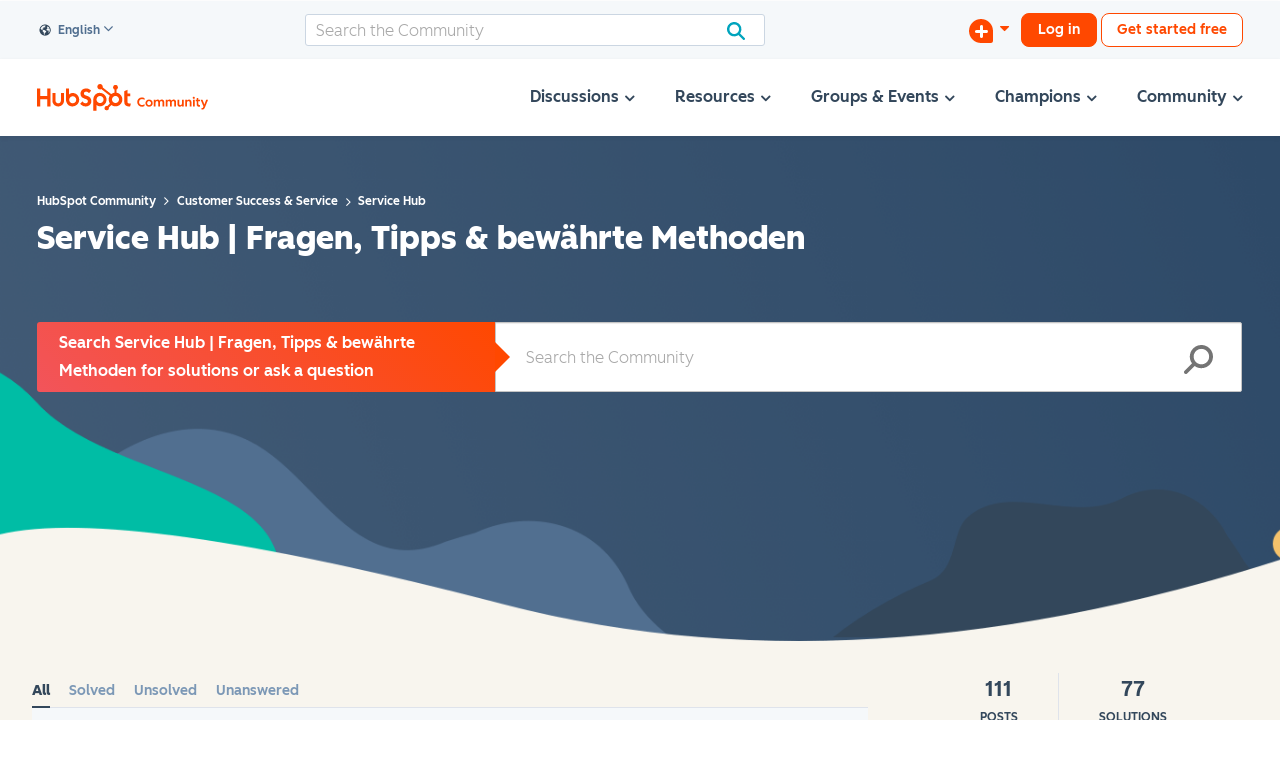

--- FILE ---
content_type: text/javascript
request_url: https://community.hubspot.com/html/@D6EB57010584F195681FEB0B5BD27E1E/assets/pagination.core_latest.js
body_size: 1071
content:
/* * * Pagination javascript page navigation * * */
var paginationClass = "pagination-posts";
var deactClass 	= "deactArrow";
var deactnextclass,deactprevclass 	= "";

var Pagination = {  
  code: '',
  /* ------ Utility ------ */
  
  // converting initialize data
  Extend: function(data) {
    data = data || {};    
    Pagination.size = data.size || 300;
    Pagination.page = data.page || 1;
    Pagination.step = data.step || 2;   		
  },
  // add pages by number (from [s] to [f])
  Add: function(s, f) {
    for (var i = s; i < f; i++) {
       Pagination.code += '<a class="page_link '+paginationClass+'" data="'+i+'" >' + i + '</a>';
    }
  },

  // add last page with separator
  Last: function() {
    Pagination.code += '<i>...</i><a class="page_link '+paginationClass+'" data="' + Pagination.size +'" >' + Pagination.size + '</a>';
  },

  // add first page with separator
  First: function() {
    Pagination.code += '<a class="page_link '+paginationClass+'" data="1">1</a><i>...</i>';
  },
  
  /* ------ Handlers ------ */

  // change page
  Click: function() {
    Pagination.page = +this.innerHTML;
    Pagination.Start();
    Pagination.CallFunction(Pagination);
  },

  // previous page
  Prev: function() {
    Pagination.page--;
    if (Pagination.page < 1) {
        Pagination.page = 1;
    }
    Pagination.Start();
  },

  // next page
  Next: function() {
    Pagination.page++;
    if (Pagination.page > Pagination.size) {
        Pagination.page = Pagination.size;
    }
    Pagination.Start();
  },
  
  /* ------ Script ------ */

  // binding pages
  Bind: function() {
    var a = Pagination.e.getElementsByTagName('a');
    for (var i = 0; i < a.length; i++) {
      if (a[i].innerHTML == Pagination.page){
        a[i].className += ' active';
      } 
      a[i].addEventListener('click', Pagination.Click, false);
    }    
  },

  // write pagination
  Finish: function() {
    Pagination.e.innerHTML = Pagination.code;
    Pagination.code = '';
    Pagination.Bind();    
  },

  // find pagination type
  Start: function() {
    if (Pagination.size < Pagination.step * 2 + 6) {
      Pagination.Add(1, Pagination.size + 1);
    }
    else if (Pagination.page < Pagination.step * 2 + 1) {
      Pagination.Add(1, Pagination.step * 2 + 4);
      Pagination.Last();
    }
    else if (Pagination.page > Pagination.size - Pagination.step * 2) {
      Pagination.First();
      Pagination.Add(Pagination.size - Pagination.step * 2 - 2, Pagination.size + 1);
    }
    else {
      Pagination.First();
      Pagination.Add(Pagination.page - Pagination.step, Pagination.page + Pagination.step + 1);
      Pagination.Last();
    }
    Pagination.Finish();    
  },
  
  /* ------ Initialization ------ */

  // binding buttons
  Buttons: function(e) {
    var nav = e.getElementsByTagName('a');
    nav[0].addEventListener('click', Pagination.Prev, false);
    nav[1].addEventListener('click', Pagination.Next, false);
  },

  // create skeleton
  Create: function(e) {
		if(Pagination.page == 1){
			deactprevclass= deactClass;
		}else{
			deactprevclass= paginationClass;
		}
		if( Pagination.page == Pagination.size){
			deactnextclass= deactClass;
		}	else{
			deactnextclass= paginationClass;
		}		 
    var html = [
      '<a id="jp-previous" class="jp-previous '+deactprevclass+'" data="'+(Pagination.page-1)+'"></a>', // previous button
      '<span></span>',  // pagination container
      '<a id="jp-next" class="jp-next '+deactnextclass+'" data="'+(Pagination.page+1)+'"></a>'  // next button
    ];

    e.innerHTML = html.join('');
    Pagination.e = e.getElementsByTagName('span')[0];
    Pagination.Buttons(e);
  },
  /* *** call external function *** */
  CallFunction: function(Pagination) {
    var DataId = 1;    
    //FetchData(Pagination.page);
  },
  
  /* *** init *** */
  
  
	Init: function(e, data) {
    Pagination.Extend(data);
    Pagination.Create(e);
    Pagination.Start(); 
  } 
   
};

/* * * * Initialization * * * */

--- FILE ---
content_type: image/svg+xml
request_url: https://cdn2.hubspot.net/hubfs/53/Partners%20Redesign%202019/Agencies/tag-icons/partner-color.svg
body_size: 181
content:
<svg width="14" height="16" xmlns="http://www.w3.org/2000/svg" xmlns:xlink="http://www.w3.org/1999/xlink"><defs><path id="a" d="M0 .196h13.304V15.36H0z"/></defs><g fill="none" fill-rule="evenodd"><path fill="#FFF" d="M.96 11.509V4.935L6.653 1.65l5.691 3.285v6.574l-5.691 3.286z"/><g transform="translate(0 .444)"><mask id="b" fill="#fff"><use xlink:href="#a"/></mask><path d="M6.652.196c-.11 0-.221.029-.32.086L.32 3.752a.64.64 0 00-.32.555v6.942c0 .229.122.44.32.554l6.012 3.472a.65.65 0 00.64 0l6.013-3.472a.641.641 0 00.32-.554V4.307a.64.64 0 00-.32-.554L6.972.282a.64.64 0 00-.32-.086m0 2.118l4.733 2.732v5.464l-4.733 2.732L1.92 10.51V5.046l4.732-2.732" fill="#33475B" mask="url(#b)"/></g><path d="M9.355 6.655l-.502-.502a.17.17 0 00-.24 0L5.84 8.928 4.69 7.78a.168.168 0 00-.239 0l-.502.503a.169.169 0 000 .238l1.77 1.77a.17.17 0 00.239 0l3.397-3.397a.17.17 0 000-.239" fill="#516F90"/></g></svg>